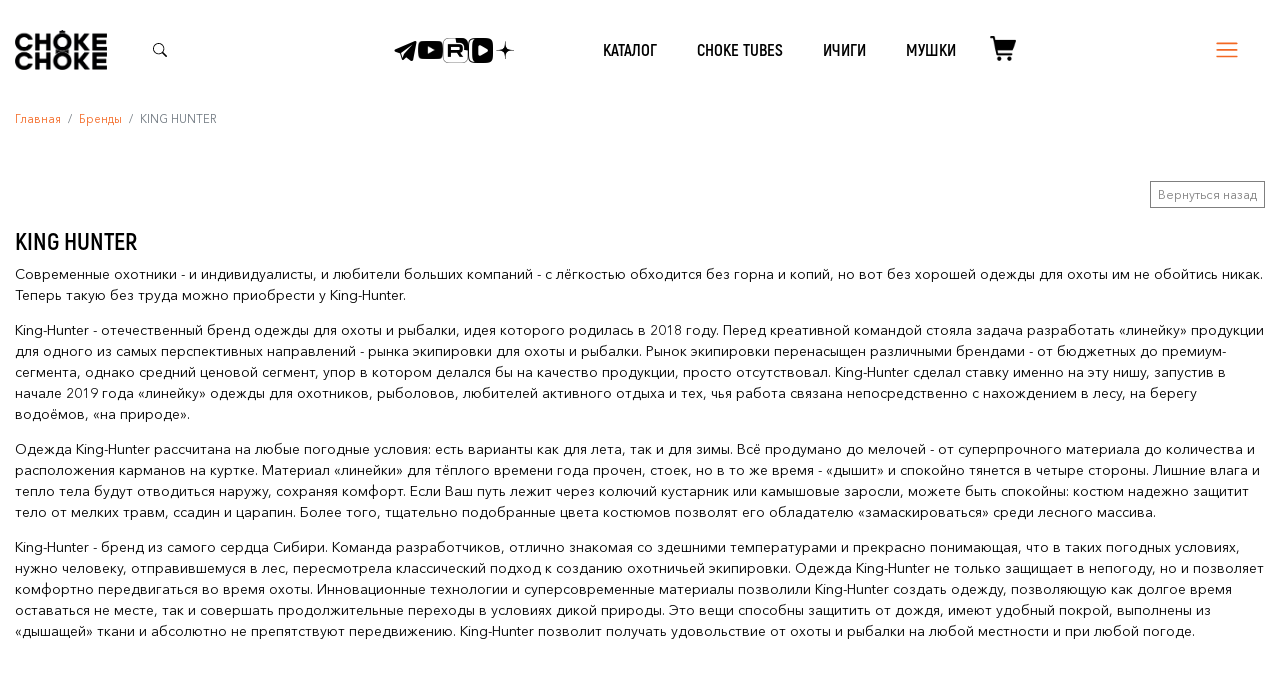

--- FILE ---
content_type: text/html; charset=UTF-8
request_url: https://chokechoke.ru/brands/king_hunter
body_size: 6070
content:
<!DOCTYPE html><html lang="ru">

<!--suppress HtmlRequiredTitleElement -->
<head>
    <title>Бренды</title><meta charset="utf-8">
<meta name="description" content="">
<meta name="keywords" content="">
<meta name="viewport" content="width&#x3D;device-width,&#x20;initial-scale&#x3D;1"><link href="&#x2F;upload&#x2F;content&#x2F;images&#x2F;favicon.ico" rel="shortcut&#x20;icon">
<link href="&#x2F;dist&#x2F;main.css" media="screen" rel="stylesheet" type="text&#x2F;css">
<link href="&#x2F;system&#x2F;getcss" media="screen" rel="stylesheet" type="text&#x2F;css"></head>

<body>
            <div id="pre-loader" class="pre-loader"></div>
    
    
    <div class="container header">
    <div class="row header-wrapper">
        <div class="col-2 col-sm-2 col-md-2 col-lg-2 col-xl-1 logo">
            <a href="/">
                <img src="/img/choke_logo_black.png" class="img-fluid" />
            </a>
        </div>
        <div class="col-2 col-sm-2 col-md-1 col-lg-1 col-xl-1 search">
            <div class="icon-search-wrapper">
                <a href="#" class="search-button">
                    <svg width="1rem" height="1rem" viewBox="0 0 16 16" class="bi bi-search" fill="#000000" xmlns="http://www.w3.org/2000/svg">
                        <path fill-rule="evenodd" d="M10.442 10.442a1 1 0 0 1 1.415 0l3.85 3.85a1 1 0 0 1-1.414 1.415l-3.85-3.85a1 1 0 0 1 0-1.415z"/>
                        <path fill-rule="evenodd" d="M6.5 12a5.5 5.5 0 1 0 0-11 5.5 5.5 0 0 0 0 11zM13 6.5a6.5 6.5 0 1 1-13 0 6.5 6.5 0 0 1 13 0z"/>
                    </svg>
                    <!--<span class="search-button-text">Поиск в каталоге</span>-->
                </a>
            </div>
            <div id="searchWidget">
                <div class="container">
                    <form action="/catalog/search">
                        <div class="input-group">
                            <input type="text" name="query" class="form-control" placeholder="Поиск в каталоге"/>
                            <div class="input-group-append">
                                <button class="btn btn-outline-secondary" type="submit">
                                    Поиск
                                </button>
                            </div>
                        </div>
                    </form>
                </div>
            </div>
        </div>
      <div class="col-md-3 col-8 contacts header-contacts">
        <ul class="contacts__list">
          <li class="contacts__list-item contacts__list-item-social">
            <ul class="contacts__list-social">
              <li class="contacts__list-social-item"><a class="contacts__list-social-link" href="https://t.me/chokechokeru" target="_blank" title="Мы в Telegram"><img class="img-fluid" src="/upload/content/images/icons/tg.png" width="30" /> </a></li>
              <li class="contacts__list-social-item"><a class="contacts__list-social-link" href="https://www.youtube.com/channel/UC8YPn3wkI-i-kJR_8YUuDJQ" target="_blank" title="Наш канал на Youtube"><img class="img-fluid" src="/img/youtube_logo.png" /> </a></li>
              <li class="contacts__list-social-item"><a class="contacts__list-social-link" href="https://rutube.ru/channel/25106729/" target="_blank" title="Наш канал на RuTube"><img class="img-fluid" src="/upload/content/images/icons/rutube.png" /> </a></li>
              <li class="contacts__list-social-item"><a class="contacts__list-social-link" href="https://vkvideo.ru/@club226799244" target="_blank" title="Наш канал в VKVideo"><img class="img-fluid" src="/upload/content/images/icons/vkvideo.png" /> </a></li>
              <li class="contacts__list-social-item"><a class="contacts__list-social-link" href="https://zen.yandex.com/id/622b4e73a358d834587c9b4e" target="_blank" title="Наш канал на Яндекс Дзен"><img class="img-fluid" src="/upload/content/images/icons/zen-logo.png" width="30" /> </a></li>
            </ul>
          </li>
        </ul>
      </div>
        <div class="col-10 col-sm-10 col-md-5 col-lg-5 col-xl-5 categories">
            

<ul class="categories__list">
                        <li class="categories__list-item ">
                <a href="/catalog" class="categories__list-link" target="">
                    КАТАЛОГ                </a>
            </li>
                        <li class="categories__list-item ">
                <a href="/catalog/choke_tubes" class="categories__list-link" target="">
                    CHOKE TUBES                </a>
            </li>
                        <li class="categories__list-item ">
                <a href="/catalog/obuv/ichigi" class="categories__list-link" target="">
                    ИЧИГИ                </a>
            </li>
                        <li class="categories__list-item ">
                <a href="/catalog/mushki" class="categories__list-link" target="">
                    МУШКИ                </a>
            </li>
                        <li class="categories__list-item ">
                <a href="/catalog/cart" class="categories__list-link" target="">
                    КОРЗИНА                </a>
            </li>
    </ul>

        </div>
        <div class="col-2 col-sm-2 col-md-1 col-lg-1 col-xl-2 menu-block">
            <nav class="navbar navbar-expand-xl navbar-head" role="navigation">
                <div class="container">
                    <a class="navbar-brand" href="/">Меню</a>
                    <button class="navbar-toggler" type="button" data-toggle="collapse" data-target="#sitemenu" aria-controls="sitemenu" aria-expanded="false" aria-label="Раскрыть навигацию">
                        <span class="navbar-toggler-icon"></span>
                    </button>
                    <div class="collapse navbar-collapse" id="sitemenu">
                                                <div class="container">
                            
<ul class="navbar-nav nav-fill w-100">
                                                <li class="nav-item ">
                <a class="nav-link" href="/"  >
                    Главная                </a>
            </li>
                                                        <li class="nav-item ">
                <a class="nav-link" href="/about"  >
                    О нас                </a>
            </li>
                                                        <li class="nav-item ">
                <a class="nav-link" href="/catalog"  >
                    Каталог                </a>
            </li>
                                                        <li class="nav-item ">
                <a class="nav-link" href="/payment"  >
                    Оплата                </a>
            </li>
                                                        <li class="nav-item active">
                <a class="nav-link" href="/brands"  >
                    Бренды                </a>
            </li>
                                                        <li class="nav-item ">
                <a class="nav-link" href="/articles"  >
                    Статьи                </a>
            </li>
                                                        <li class="nav-item ">
                <a class="nav-link" href="/news"  >
                    Новости                </a>
            </li>
                                                        <li class="nav-item ">
                <a class="nav-link" href="/otzyvy"  >
                    Отзывы                </a>
            </li>
                                                        <li class="nav-item ">
                <a class="nav-link" href="/contacts"  >
                    Контакты                </a>
            </li>
            </ul>

                        </div>
                    </div>
                </div>
            </nav>
        </div>
    </div>
</div>

    <div class="container">
            <nav aria-label="breadcrumb">
        <ol class="breadcrumb">
            <li class="breadcrumb-item"><a href="/">Главная</a></li>
                                                <li class="breadcrumb-item"><a href="/brands">Бренды</a></li>
                                                                <li class="breadcrumb-item active" aria-current="page">KING HUNTER</li>
                                    </ol>
    </nav>
    </div>

    <div class="container page-content">
        <!-- Main conten area -->
        <!-- Main conten area -->
        
<div class="admin-buttons">
    <a class="btn btn-sm btn-light" href="/brands">Вернуться назад</a>
</div>

<div class="brand-item">
    <h3>KING HUNTER</h3>
    <p>Современные охотники - и индивидуалисты, и любители больших компаний - с лёгкостью обходится без горна и копий, но вот без хорошей одежды для охоты им не обойтись никак. Теперь такую без труда можно приобрести у King-Hunter.</p>

<p>King-Hunter - отечественный бренд одежды для охоты и рыбалки, идея которого родилась в 2018 году. Перед креативной командой стояла задача разработать &laquo;линейку&raquo; продукции для одного из самых перспективных направлений - рынка экипировки для охоты и рыбалки. Рынок экипировки перенасыщен различными брендами - от бюджетных до премиум-сегмента, однако средний ценовой сегмент, упор в котором делался бы на качество продукции, просто отсутствовал. King-Hunter сделал ставку именно на эту нишу, запустив в начале 2019 года &laquo;линейку&raquo; одежды для охотников, рыболовов, любителей активного отдыха и тех, чья работа связана непосредственно с нахождением в лесу, на берегу водоёмов, &laquo;на природе&raquo;.</p>

<p>Одежда King-Hunter рассчитана на любые погодные условия: есть варианты как для лета, так и для зимы. Всё продумано до мелочей - от суперпрочного материала до количества и расположения карманов на куртке. Материал &laquo;линейки&raquo; для тёплого времени года прочен, стоек, но в то же время - &laquo;дышит&raquo; и спокойно тянется в четыре стороны. Лишние влага и тепло тела будут отводиться наружу, сохраняя комфорт. Если Ваш путь лежит через колючий кустарник или камышовые заросли, можете быть спокойны: костюм надежно защитит тело от мелких травм, ссадин и царапин. Более того, тщательно подобранные цвета костюмов позволят его обладателю &laquo;замаскироваться&raquo; среди лесного массива.</p>

<p>King-Hunter - бренд из самого сердца Сибири. Команда разработчиков, отлично знакомая со здешними температурами и прекрасно понимающая, что в таких погодных условиях, нужно человеку, отправившемуся в лес, пересмотрела классический подход к созданию охотничьей экипировки. Одежда King-Hunter не только защищает в непогоду, но и позволяет комфортно передвигаться во время охоты. Инновационные технологии и суперсовременные материалы позволили King-Hunter создать одежду, позволяющую как долгое время оставаться не месте, так и совершать продолжительные переходы в условиях дикой природы. Это вещи способны защитить от дождя, имеют удобный покрой, выполнены из &laquo;дышащей&raquo; ткани и абсолютно не препятствуют передвижению. King-Hunter позволит получать удовольствие от охоты и рыбалки на любой местности и при любой погоде.</p>
</div>

    </div>

    <div class="footer-wrapper">
    <div class="container footer">      
            <div class="content-block">
        <div class="row">
  <div class="col-sm-3 col-xl-3 main-logo"><a href="/"><img class="img-fluid" src="/upload/content/images/choke_logo_white.png" /> </a>
  </div>
  <div class="col-sm-2 col-xl-3 footer-categories">
    <ul class="categories__list">
      <li class="categories__list-item categories__list-item-title"><a class="categories__list-link" href="/catalog">Каталог</a></li>
      <li class="categories__list-item"><a class="categories__list-link" href="/catalog/choke_tubes">Choke Tubes</a></li>
      <li class="categories__list-item"><a class="categories__list-link" href="/catalog/odezhda">Одежда</a></li>
      <li class="categories__list-item"><a class="categories__list-link" href="/catalog/mushki">Мушки</a></li>
    </ul>
  </div>
  <div class="col-sm-3 col-xl-3 info">
    <ul class="info__list">
      <li class="info__list-item info__list-item-title">Информация</li>
      <li class="info__list-item"><a class="info__list-link" href="/payment">Оплата</a></li>
      <li class="info__list-item"><a class="info__list-link" href="/articles">Статьи</a></li>
      <li class="info__list-item"><a class="info__list-link" href="/news">Новости</a></li>
      <li class="info__list-item"><a class="info__list-link" href="/brands">Бренды</a></li>
    </ul>
  </div>
  <div class="col-sm-4 col-xl-3 contacts">
    <ul class="contacts__list">
      <li class="contacts__list-item contacts__list-item-title">Узнать больше</li>
      <li class="contacts__list-item"><a class="contacts__list-link" href="/about">О нас</a></li>
      <li class="contacts__list-item"><a class="contacts__list-link" href="/otzyvy">Отзывы</a>&nbsp;</li>
      <li class="contacts__list-item contacts__list-item-social">
        <ul class="contacts__list-social">
          <li class="contacts__list-social-item"><a class="contacts__list-social-link" href="tel:+79039070202" title="Позвонить нам"><img class="img-fluid" src="/img/phone_logo.png" /> </a></li>
          <li class="contacts__list-social-item"><a class="contacts__list-social-link" href="https://wa.me/79039070202" title="Написать нам в WhatsApp"><img class="img-fluid" src="/img/whatsapp_logo.png" /> </a></li>
          <li class="contacts__list-social-item"><a class="contacts__list-social-link" href="https://t.me/chokechokeru" target="_blank" title="Мы в Telegram"><img class="img-fluid" src="/upload/content/images/icons/tg.png" width="30" /> </a></li>
          <li class="contacts__list-social-item"><a class="contacts__list-social-link" href="viber://chat?number=%2B79039070202" title="Написать нам в Viber"><img class="img-fluid" src="/upload/content/images/icons/viber_icon_160768(1).png" /> </a></li>
          <li class="contacts__list-social-item"><a class="contacts__list-social-link" href="mailto:chokeshop@yandex.ru" title="Написать нам на e-mail"><img class="img-fluid" src="/img/email_logo.png" /> </a></li>
          <li class="contacts__list-social-item"><a class="contacts__list-social-link" href="https://www.youtube.com/channel/UC8YPn3wkI-i-kJR_8YUuDJQ" target="_blank" title="Наш канал на Youtube"><img class="img-fluid" src="/img/youtube_logo.png" /> </a></li>
          <li class="contacts__list-social-item"><a class="contacts__list-social-link" href="https://rutube.ru/channel/25106729/" target="_blank" title="Наш канал на RuTube"><img class="img-fluid" src="/upload/content/images/icons/rutube.png" /> </a></li>
          <li class="contacts__list-social-item"><a class="contacts__list-social-link" href="https://vkvideo.ru/@club226799244" target="_blank" title="Наш канал в VKVideo"><img class="img-fluid" src="/upload/content/images/icons/vkvideo.png" /> </a></li>
          <li class="contacts__list-social-item"><a class="contacts__list-social-link" href="https://zen.yandex.com/id/622b4e73a358d834587c9b4e" target="_blank" title="Наш канал на Яндекс Дзен"><img class="img-fluid" src="/upload/content/images/icons/zen-logo.png" width="30" /> </a></li>
        </ul>
      </li>
    </ul>
  </div>
  <div class="container text-center" style="color: white;">&copy; ИП &laquo;МИХАЙЛОВ СТАНИСЛАВ ГЕННАДЬЕВИЧ&raquo;, 2025 Все права защищены
    <br />
    Данный интернет-сайт, а также вся информация о товарах и ценах, предоставленная на нём, носит исключительно информационный характер и ни при каких условиях не является публичной офертой, определяемой положениями Статьи 437 ГК РФ
  </div>
</div>            </div>
         <div class="row">
            <div class="col-md-5 col-lg-4 copyright">
                
                <p></p><div> <a class="container text-left" href="https://chokechoke.ru//upload/content/files/Soglasiye_na_obrabotku_personalnih_dannih.pdf"
              target="_blank" style="color: white;">Согласие на обработку персональных данных </a> </div>
                
                    <div class="content-block">
                    </div>
</div>
            <div class="col-md-1 col-lg-1 counters">    <div class="content-block">
        <!-- Yandex.Metrika counter -->
<script type="text/javascript" >
   (function(m,e,t,r,i,k,a){m[i]=m[i]||function(){(m[i].a=m[i].a||[]).push(arguments)};
   m[i].l=1*new Date();k=e.createElement(t),a=e.getElementsByTagName(t)[0],k.async=1,k.src=r,a.parentNode.insertBefore(k,a)})
   (window, document, "script", "https://mc.yandex.ru/metrika/tag.js", "ym");

   ym(71647231, "init", {
        clickmap:true,
        trackLinks:true,
        accurateTrackBounce:true,
        webvisor:true
   });
</script>
<noscript><div><img src="https://mc.yandex.ru/watch/71647231" style="position:absolute; left:-9999px;" alt="" /></div></noscript>
<!-- /Yandex.Metrika counter -->            </div>
</div>
            <div class="col-md-6 col-lg-7 logo">
              <a href="http://www.mediatip.ru/"
                        class="links"
                        target="_blank"
                        title="[ мы создаём - все завидуют ]"
                >2022 © создание сайта<br/>обслуживание и поддержка</a
                >
                <a
                        href="http://www.mediatip.ru/"
                        class="pic"
                        target="_blank"
                        title="[ мы создаём - все завидуют ]"
                ><img src="/img/copyright_white.png" class="img-fluid"
                    /></a>
            </div>
        </div>
    </div>
</div>
<!--<script>
    let chokeForm = document.querySelector(".offer-edit-form");
    let inputPrice = document.getElementsByName("price[price]")[0];	
    let inputPriceDiscount = document.getElementsByName("price[price_sale]")[0];		
    let editLink = document.querySelectorAll(".table-offers a[href*=edit]");
    let keyCodes = {   
        "KeyX": 0.8,     
        "KeyZ": -375,
        "KeyS": -75,
        "KeyB": -1200,
        "KeyD": -3150,
        /*"KeyD": -27000,
        "KeyB": 2500,
        "KeyN": 4000,
        "KeyE": 4500,
        "KeyQ": -500,
        "KeyW": 1000,
        "KeyR": -1500,
        "KeyT": -2000,
        "KeyY": -3000,
        "KeyU": -3600,
        "KeyP": 8000,*/
    };

    document.addEventListener("keydown", function (event) {
        if (keyCodes.hasOwnProperty(event.code) && editLink.length > 0) {
            let number = Number(prompt("Сколько Вкладок открыть?", "20"));
            let count = Number(prompt("С какой начать?", "1"));
            function editLinkHandler(i) {
                let newTab = window.open(editLink[i].href, "_blank");
                newTab.onload = function () {
                    /*Правим поле с оригинальной ценой*/
                    /*newTab.document.getElementsByName("price[price]")[0].value = +newTab.document.getElementsByName("price[price]")[0].value + keyCodes[event.code];*/
                    /*Правим поле со скидочной ценой*/
                    /*newTab.document.getElementsByName("price[price_sale]")[0].value = '';*/
             		/*Выводим скидочную цену со скидкой в 10%*/
                    newTab.document.getElementsByName("price[price_sale]")[0].value = +newTab.document.getElementsByName("price[price]")[0].value * keyCodes[event.code];
                    newTab.document.querySelector(".offer-edit-form").submit();
                };
            }
            for (let i = count - 1; i < number - 1 + count; i++) {
                editLinkHandler(i);
            }
        }
    });    
    
    function removeDiscount() {
        console.log(inputPriceDiscount);
        inputPriceDiscount.value = "";
    }

    function editPrice(priceAddValue) {
        inputPrice.focus();
        /*Правим поле с оригинальной ценой*/
        /*inputPrice.value = +inputPrice.value + keyCodes[event.code];*/
        /*Правим поле со скидочной ценой*/
        /*inputPriceDiscount.value = '';*/
        /*Выводим скидочную цену со скидкой в 10%*/
        inputPriceDiscount.value = +inputPrice.value * keyCodes[event.code];
        chokeForm.submit();
    }

    document.addEventListener("keydown", function (event) {
        if (keyCodes.hasOwnProperty(event.code) && chokeForm && inputPrice && inputPriceDiscount) {
            /*removeDiscount();*/
            editPrice(keyCodes[event.code]);
        }
    });
</script>-->    <script type="text&#x2F;javascript">
    //<!--
    window.modules = []
    //-->
</script>
<script type="text&#x2F;javascript" src="&#x2F;dist&#x2F;main.js"></script></body>
</html>


--- FILE ---
content_type: text/css;charset=UTF-8
request_url: https://chokechoke.ru/system/getcss
body_size: 6503
content:
.brand-wrapper a {
  color: #f36823;
}
.other-offers {
  padding-top: 1rem;
}
.other-offers .other-offers-item {
  display: flex;
  flex-wrap: wrap;
  align-items: center;
}
@media (max-width: 991px) {
  .other-offers .other-offers-item {
    flex-direction: column;
    justify-content: center;
  }
}
@media (min-width: 768px) and (max-width: 991px) {
  .other-offers .other-offers-item-image img {
    width: 80px;
  }
}
.other-offers .other-offers-item-text {
  margin-left: 20px;
  font-weight: 500;
}
@media (max-width: 991px) {
  .other-offers .other-offers-item-text {
    margin-left: 0;
  }
}
.other-offers .other-offers-item-text a {
  color: #000;
}
.other-offers .other-offers-item-text a:hover {
  text-decoration: underline;
}
@media (max-width: 991px) {
  .pre-loader {
    background-size: 15%;
  }
}
@media (max-width: 767px) {
  .catalog-items-list .top-line,
  .catalog-items-search .top-line,
  .catalog-items-widget .top-line,
  .item-related-block .top-line {
    display: block !important;
  }
}
@media (min-width: 768px) {
  .catalog-items-list .top-line,
  .catalog-items-search .top-line,
  .catalog-items-widget .top-line,
  .item-related-block .top-line {
    display: flex;
    -webkit-box-pack: justify;
    justify-content: space-between;
  }
}
/*.catalog-items-list .right-block, 
.catalog-items-search .right-block, 
.catalog-items-widget .right-block, 
.item-related-block .right-block {  
	@media (min-width: 768px) {    
        display: flex !important;
    }
}*/
.catalog-items-list .items .item .content .pic,
.catalog-items-search .items .item .content .pic,
.catalog-items-widget .items .list-tile .item .content .pic {
  position: relative;
}
@media (max-width: 1199px) {
  .catalog-items-list .items .item .content .pic,
  .catalog-items-search .items .item .content .pic,
  .catalog-items-widget .items .list-tile .item .content .pic {
    padding: 20px;
  }
}
@media (max-width: 991px) {
  .catalog-items-list .items .item .content .pic,
  .catalog-items-search .items .item .content .pic,
  .catalog-items-widget .items .list-tile .item .content .pic {
    padding: 10px;
  }
}
@media (max-width: 767px) {
  .catalog-items-list .items .item .content .pic,
  .catalog-items-search .items .item .content .pic,
  .catalog-items-widget .items .list-tile .item .content .pic {
    padding: 5px;
  }
}
.catalog-items-list .items .item .content .pic .hit,
.catalog-items-search .items .item .content .pic .hit,
.catalog-items-widget .items .list-tile .item .content .pic .hit {
  position: absolute;
  top: 50px;
  right: 50px;
  width: 70px;
  height: 70px;
}
@media (max-width: 1920px) {
  .catalog-items-list .items .item .content .pic .hit,
  .catalog-items-search .items .item .content .pic .hit,
  .catalog-items-widget .items .list-tile .item .content .pic .hit {
    width: 60px;
    height: 60px;
  }
}
@media (max-width: 1499px) {
  .catalog-items-list .items .item .content .pic .hit,
  .catalog-items-search .items .item .content .pic .hit,
  .catalog-items-widget .items .list-tile .item .content .pic .hit {
    top: 45px;
    right: 45px;
    width: 50px;
    height: 50px;
  }
}
@media (max-width: 1199px) {
  .catalog-items-list .items .item .content .pic .hit,
  .catalog-items-search .items .item .content .pic .hit,
  .catalog-items-widget .items .list-tile .item .content .pic .hit {
    top: 27px;
    right: 27px;
    width: 35px;
    height: 35px;
  }
}
@media (min-width: 768px) and (max-width: 991px) {
  .catalog-items-list .items .item .content .pic .hit,
  .catalog-items-search .items .item .content .pic .hit,
  .catalog-items-widget .items .list-tile .item .content .pic .hit {
    top: 13px;
    right: 13px;
    width: 20px;
    height: 20px;
  }
}
@media (max-width: 767px) {
  .catalog-items-list .items .item .content .pic .hit,
  .catalog-items-search .items .item .content .pic .hit,
  .catalog-items-widget .items .list-tile .item .content .pic .hit {
    top: 10px;
    right: 10px;
  }
}
@media (max-width: 767px) {
  .top-slider {
    height: 300px;
  }
  .top-slider .swiper-slide {
    height: 100%;
  }
  .top-slider .swiper-slide img {
    height: 100%;
    object-fit: cover;
  }
}
@media (max-width: 575px) {
  .top-slider {
    height: 250px;
  }
}
@media (max-width: 767px) {
  .catalog-items-list .top-line {
    margin-bottom: 2rem;
  }
}
.news-item a {
  color: #F36823;
}
.news-item a:hover {
  color: #F36823;
  opacity: 0.7;
}
.catalog-items-list .items .item .price .main .price,
.catalog-items-widget .items .item .price .main .price {
  color: #f36823;
  font-size: 1.1rem !important;
}
.catalog-items-list .items .item .price .main .price_base,
.catalog-items-widget .items .item .price .main .price_base {
  font-size: 1rem;
  color: #999999;
}
.item-view .content .price-block .main-line .base-price,
.catalog-items-widget .items .item .price .main .price_base {
  color: #999999;
  font-size: 0.8rem;
}
.catalog-items-list .items .item .price .discount,
.item-view .content .price-block .discount,
.catalog-items-widget .items .item .price .discount {
  display: none;
}
.catalog-items-widget-tradein {
  display: none;
}
.index-tradein-banner {
  font-size: 1.7rem;
  text-align: left;
  margin-top: 3rem;
  margin-bottom: 3rem;
  border: 2px solid #F36823;
  padding: 1rem;
}
.index-tradein-banner span {
  background-color: #000;
  padding: 2px 5px;
  color: #fff;
  text-transform: uppercase;
}
.index-tradein-banner span a {
  color: #fff;
}
html {
  font-size: 16px;
}
@media (min-width: 768px) {
  html {
    font-size: 12px;
  }
}
@media (min-width: 1024px) {
  html {
    font-size: 12px;
  }
}
@media (min-width: 1200px) {
  html {
    font-size: 14px;
  }
}
@media (min-width: 1500px) {
  html {
    font-size: 18px;
  }
}
@media (min-width: 1700px) {
  html {
    font-size: 20px;
  }
}
@media (min-width: 1920px) {
  html {
    font-size: 22px;
  }
}
body {
  font-size: 1rem;
}
a:hover,
a:focus {
  text-decoration: none;
}
@media (min-width: 1200px) {
  .header .header-wrapper .logo {
    padding-right: 0;
  }
}
.header .header-wrapper .categories .categories__list .categories__list-item {
  display: flex;
  align-items: center;
  justify-content: center;
}
.header .header-wrapper .categories .categories__list .categories__list-item a[href="/catalog/cart"] {
  background-image: url(/upload/content/images/cart_icon.png);
  background-repeat: no-repeat;
  background-position: right 47%;
  background-size: 65%;
  color: transparent;
  font-size: 0;
}
.header .header-wrapper .categories .categories__list .categories__list-item a[href="/catalog/cart"]:hover,
.header .header-wrapper .categories .categories__list .categories__list-item a[href="/catalog/cart"]:focus {
  background-image: url(/upload/content/images/cart_icon_orange.png);
  background-color: unset;
}
@media (max-width: 767px) {
  .header .header-wrapper .categories .categories__list .categories__list-item a[href="/catalog/cart"] {
    width: 20px;
    height: 20px;
    background-size: contain;
  }
}
@media (max-width: 499px) {
  .header .header-wrapper .categories {
    display: block;
    position: absolute;
  }
  .header .header-wrapper .categories .categories__list .categories__list-item {
    display: none;
  }
  .header .header-wrapper .categories .categories__list .categories__list-item:last-child {
    display: block;
  }
  .header .header-wrapper .categories .categories__list .categories__list-item:last-child a[href="/catalog/cart"] {
    position: absolute;
    display: block;
    top: -10px;
    right: -60px;
    width: 20px;
    height: 20px;
    background-position: center;
    background-size: contain;
  }
}
@media (max-width: 767px) {
  .footer-wrapper .footer {
    font-size: 18px;
  }
}
.footer-wrapper .footer .footer-categories .categories__list-item.categories__list-item-title a {
  color: #f36823;
}
.footer-wrapper .footer .footer-categories .categories__list-item.categories__list-item-title a:hover,
.footer-wrapper .footer .footer-categories .categories__list-item.categories__list-item-title a:focus {
  color: rgba(243, 104, 35, 0.7);
}
.footer-wrapper .footer .main-logo {
  padding-left: 15px;
}
.footer-wrapper .footer .main-logo img {
  width: 43%;
  filter: unset;
}
@media (min-width: 576px) and (max-width: 767px) {
  .footer-wrapper .footer .main-logo img {
    width: 85%;
  }
}
@media (max-width: 575px) {
  .footer-wrapper .footer .main-logo img {
    width: 30%;
  }
}
@media (max-width: 1199px) {
  .header .header-wrapper {
    padding-bottom: 15px;
  }
}
.header .header-wrapper .menu-block {
  margin-left: auto;
}
@media (max-width: 1199px) {
  .header .categories .categories__list .categories__list-item .categories__list-link {
    padding: 25px 20px;
  }
}
@media (max-width: 767px) {
  .header .categories .categories__list .categories__list-item .categories__list-link {
    padding: 5px 7px;
    font-size: 0.8rem;
  }
}
/*.header .header-wrapper .search {
     @media (max-width: 499px) {
        flex: 0 0 66%;
        max-width: 66%;
    }   
}*/
@media (max-width: 399px) {
  .header .header-wrapper .search {
    flex: 0 0 16.66667%;
    max-width: 16.66667%;
  }
}
@media (max-width: 1199px) {
  .header .header-wrapper .search-button {
    padding: 25px 10px 25px 10px;
  }
}
@media (max-width: 499px) {
  .header .header-wrapper .search-button {
    -webkit-box-pack: start;
    justify-content: flex-start;
  }
}
.header .header-wrapper .search-button .search-button-text {
  display: block !important;
}
@media (min-width: 500px) and (max-width: 991px) {
  .header .header-wrapper .search-button .search-button-text {
    display: none !important;
  }
}
@media (min-width: 399px) and (max-width: 499px) {
  .header .header-wrapper .search-button .search-button-text {
    margin-left: 20px;
  }
}
.index-tradein-info .index-tradein-text .index-tradein-item:first-child {
  font-weight: 400;
}
@media (max-width: 767px) {
  .item-view .title {
    padding-bottom: 0;
    margin-bottom: 20px;
    margin-top: 50px;
  }
}
.item-view .pictures .additional .item {
  width: 20%;
}
.item-view .content .properties-line .properties .property .values .item.disabled {
  display: none;
}
.item-view .content .brand .brand-description {
  font-size: 0.8rem;
}
.item-view .content .properties-line .properties-info {
  padding-top: 0;
  padding-bottom: 30px;
}
.item-view .content .properties-line .properties-info .property {
  border-bottom: 1px solid rgba(0, 0, 0, 0.1);
  padding: 10px;
}
.item-view .content .properties-line .properties-info .property:last-child {
  border-bottom: 1px solid rgba(0, 0, 0, 0.1);
}
.item-view .content .properties-line .properties-info .property .name {
  text-transform: uppercase;
  font-weight: 700;
  color: #f36823;
}
.item-view .content .properties-line .properties .property {
  align-items: stretch;
}
.item-view .content .properties-line .properties .property .name {
  display: flex;
  align-items: center;
}
.item-view .content .properties-line .properties .property .values {
  display: flex;
  flex-wrap: wrap;
}
.item-view .content .properties-line .properties .property .values .item,
.item-view .content .properties-line .properties .property .name {
  margin-bottom: 2px;
}
@media (min-width: 992px) {
  .item-view .content .properties-line {
    width: 100%;
  }
}
.item-view .content .properties-line .not-found-block {
  border-top: 1px solid rgba(0, 0, 0, 0.1);
  padding-top: 1rem;
}
.item-view .content .properties-line .not-found-block p {
  border-left: 3px solid #f36823;
  padding-left: 10px;
  font-weight: 500;
  margin-bottom: 0.5rem;
}
.item-view .content .properties-line .not-found-block .index-tradein-banner {
  font-size: 1.2rem;
}
@media (max-width: 575px) {
  .item-view .content .properties-line .not-found-block .index-tradein-banner {
    font-size: 1rem;
  }
}
.item-view .content .properties-line .not-found-block .catalog-item-message-link-block {
  text-align: right;
}
.item-view .content .properties-line .not-found-block .catalog-item-message-link-block .catalog-item-message-link {
  display: inline-block;
  line-height: 1;
  color: #fff;
  background-color: #000;
  padding: 15px 20px;
  margin-bottom: 1rem;
}
.item-view .content .properties-line .not-found-block .catalog-item-message-link-block .catalog-item-message-link:hover {
  background-color: rgba(0, 0, 0, 0.85);
}
.item-view .content .properties-line .properties {
  border-bottom: 1px solid rgba(0, 0, 0, 0.1);
}
.item-view .content .properties-line .properties .btn-add-to-cart {
  /*background-color: #f36823;*/
  background-color: #000;
  color: #fff;
  display: inline-block;
  width: 350px;
  margin-bottom: 1rem;
  font-weight: 500;
  text-transform: uppercase;
  margin-left: auto;
  padding: 10px;
  padding-left: 50px;
  background-image: url(/upload/content/images/cart_icon_white.png);
  background-repeat: no-repeat;
  background-position: 8% center;
  background-size: 8%;
}
@media (max-width: 1199px) {
  .item-view .content .properties-line .properties .btn-add-to-cart {
    margin-right: auto;
    width: 200px;
    font-size: 0.9rem;
    background-position: 12% center;
  }
}
@media (max-width: 767px) {
  .item-view .content .properties-line .properties .btn-add-to-cart {
    width: 250px;
    padding-top: 13px;
    padding-bottom: 13px;
  }
}
@media (max-width: 575px) {
  .item-view .content .properties-line .properties .btn-add-to-cart {
    width: 80%;
  }
}
.item-view .content .properties-line .properties .btn-add-to-cart:hover {
  background-color: rgba(0, 0, 0, 0.85);
}
.item-view .content .description {
  border-bottom: 1px solid rgba(0, 0, 0, 0.1);
  margin-top: 0;
  padding-top: 1rem;
}
.item-view .content .brand {
  padding-top: 30px;
}
@media (max-width: 767px) {
  .item-view .content .brand {
    flex-direction: column-reverse;
  }
}
.item-view .content .brand .title {
  flex-wrap: wrap;
}
@media (max-width: 767px) {
  .item-view .content .brand .title {
    margin-top: 0;
  }
}
.item-view .content .brand .title .name {
  font-size: 1.3rem;
}
@media (max-width: 767px) {
  .item-view .content .brand .title .name {
    display: none;
  }
}
.item-view .content .brand .title .name,
.item-view .content .brand .title .logo {
  padding: 0;
  width: 100%;
}
@media (max-width: 767px) {
  .item-view .content .brand .title .name,
  .item-view .content .brand .title .logo {
    text-align: center;
  }
}
.item-view .content .brand .title .name img,
.item-view .content .brand .title .logo img {
  width: 100%;
}
@media (max-width: 767px) {
  .item-view .content .brand .title .name img,
  .item-view .content .brand .title .logo img {
    width: 60%;
  }
}
.item-view .content .info-links {
  width: 100%;
  border-left: 0;
  padding-left: 0;
  padding-top: 30px;
  border-bottom: 1px solid rgba(0, 0, 0, 0.1);
  padding-bottom: 30px;
}
.cart-list-table .title a {
  color: #f36823;
}
.cart-list-table .action a i {
  color: #f36823;
}
@media (max-width: 575px) {
  .cart-list-table tbody tr {
    display: flex;
    flex-wrap: wrap;
  }
  .cart-list-table tbody tr .pic {
    width: 40%;
  }
  .cart-list-table tbody tr .title {
    width: 60%;
  }
}
.jconfirm .jconfirm-box.jconfirm-type-blue {
  border-top: solid 7px #f36823 !important;
}
.jconfirm .jconfirm-box .jconfirm-buttons button.btn-red {
  background-color: #f36823;
}
#itemViewApp .item-view .pictures .main {
  text-align: center;
}
@media (max-width: 991px) {
  .article-image {
    width: 100%;
    margin-bottom: 20px;
  }
}
@media (min-width: 992px) {
  .article-image {
    margin-right: 20px;
    width: 600px;
    height: auto;
    vertical-align: middle;
  }
}
@media (min-width: 992px) {
  .article-image-right {
    margin-right: 0;
    margin-left: 20px;
  }
}
.articles-item .remark-block {
  display: flex;
  justify-content: center;
}
.articles-item .remark-block .remark {
  padding: 5px 10px;
  color: #ffffff;
  background-color: #000000;
  margin-bottom: 1rem;
  text-align: center;
  width: 80%;
}
@media (max-width: 450px) {
  .articles-item .remark-block .remark {
    width: 100%;
  }
}
.articles-item .remark-block--orange .remark {
  background-color: #f36823;
  color: #000000;
}
.articles-item img {
  margin-bottom: 20px;
}
@media (max-width: 575px) {
  .articles-item img {
    margin-bottom: 10px;
  }
}
.articles-item a {
  color: #f36823;
}
.about-page {
  text-align: justify;
}
@media (max-width: 575px) {
  .about-page ul {
    padding-left: 30px;
  }
}
.about-page ul li {
  margin-bottom: 0.5rem;
}
.about-page ul li::marker {
  color: #f36823;
}
.about-page img {
  width: 35%;
  max-width: 100%;
}
@media (max-width: 767px) {
  .about-page img {
    width: 60%;
  }
}
@media (max-width: 575px) {
  .about-page img {
    width: 100%;
    margin-bottom: 20px;
  }
}
.item-view .attention {
  border: 3px solid #f36823;
  padding: 10px;
  padding-bottom: 0;
  font-weight: 500;
}
.item-view .attention .attention-title {
  text-transform: uppercase;
  font-weight: 700;
  font-size: 1.3rem;
}
.item-view .attention .danger {
  color: #f36823;
}
.top-slider.swiper-container .swiper-wrapper .swiper-slide .caption {
  height: 100%;
  bottom: 0;
  display: flex;
}
.top-slider.swiper-container .swiper-wrapper .swiper-slide .caption .top {
  padding-top: 50px;
  height: 100%;
  align-items: flex-start;
}
@media (max-width: 1199px) {
  .top-slider.swiper-container .swiper-wrapper .swiper-slide .caption .top {
    padding-top: 0;
  }
}
.top-slider.swiper-container .swiper-wrapper .swiper-slide .caption .bottom {
  padding-bottom: 50px;
  height: 100%;
  align-items: flex-end;
}
@media (max-width: 1199px) {
  .top-slider.swiper-container .swiper-wrapper .swiper-slide .caption {
    padding-top: 50px;
  }
}
@media (max-width: 991px) {
  .top-slider.swiper-container .swiper-wrapper .swiper-slide .caption {
    padding-top: 20px;
  }
}
@media (max-width: 768px) {
  .top-slider.swiper-container .swiper-wrapper .swiper-slide .caption {
    display: none;
  }
}
.top-slider.swiper-container .swiper-wrapper .swiper-slide .caption .black-back {
  padding: 25px;
  background: rgba(0, 0, 0, 0.6);
}
.top-slider.swiper-container .swiper-wrapper .swiper-slide .caption .title {
  text-transform: uppercase;
  font-size: 3.5rem;
  line-height: 1;
  color: #ffffff;
}
@media (max-width: 991px) {
  .top-slider.swiper-container .swiper-wrapper .swiper-slide .caption .title {
    font-size: 2.5rem;
  }
}
.top-slider.swiper-container .swiper-wrapper .swiper-slide .caption .text {
  font-size: 1rem;
  margin-bottom: 1rem;
  color: #ffffff;
}
.top-slider.swiper-container .swiper-wrapper .swiper-slide .caption .orange {
  color: #f36823;
}
.top-slider.swiper-container .swiper-wrapper .swiper-slide .caption .align-button {
  justify-content: flex-end;
  display: flex;
}
.top-slider.swiper-container .swiper-wrapper .swiper-slide .caption .align-button a {
  width: 33%;
  justify-content: flex-start;
}
@media (max-width: 1199px) {
  .top-slider.swiper-container .swiper-wrapper .swiper-slide .caption .align-button a {
    justify-content: center;
  }
  .top-slider.swiper-container .swiper-wrapper .swiper-slide .caption .align-button a .link-button-text {
    margin-right: 0;
  }
}
.top-slider.swiper-container .swiper-wrapper .swiper-slide .caption .align-button a svg {
  transition: .2s linear;
}
.top-slider.swiper-container .swiper-wrapper .swiper-slide .caption .align-button a:hover {
  background-color: rgba(0, 0, 0, 0.9);
}
.top-slider.swiper-container .swiper-wrapper .swiper-slide .caption .align-button a:hover svg {
  transition: .2s linear;
  transform: translateX(20%);
}
@media (max-width: 1499px) {
  .top-slider.swiper-container .swiper-wrapper .swiper-slide .caption .align-button a {
    padding-top: 8px;
    padding-bottom: 7px;
  }
  .top-slider.swiper-container .swiper-wrapper .swiper-slide .caption .align-button a svg {
    width: 20px;
    height: 20px;
  }
}
@media (max-width: 1199px) {
  .top-slider.swiper-container .swiper-wrapper .swiper-slide .caption .align-button a {
    padding-top: 10px;
    padding-bottom: 8px;
  }
  .top-slider.swiper-container .swiper-wrapper .swiper-slide .caption .align-button a svg {
    display: none;
  }
}
.articles-item .gallery-row {
  margin-left: -5px;
  margin-right: -15px;
}
.articles-item .article-gallery {
  margin-bottom: 20px;
}
.articles-item .row .gallery-link {
  position: relative;
  display: block;
  width: 100%;
  height: 100%;
}
.articles-item .row .gallery-link::after {
  position: absolute;
  content: "";
  width: 100%;
  height: 100%;
  top: 0;
  left: 0;
  transition: all 0.3s ease;
  z-index: 10;
}
.articles-item .row .gallery-link:hover::after {
  background-color: rgba(0, 0, 0, 0.5);
  transition: all 0.3s ease;
}
.articles-item .row .gallery-link img {
  margin-bottom: 0;
}
@media (max-width: 991px) {
  .articles-item .article-gallery {
    margin-bottom: 1rem;
  }
}
.articles-item .article-gallery div {
  padding: 2px;
}
.index-feedback .item:first-child {
  border-right: unset;
}
.index-page-feedback .index-feedback .item:first-child {
  border-right: 1px solid #f36823;
}
.footer-wrapper .footer .contacts .contacts__list .contacts__list-social {
  flex-wrap: wrap;
}
.footer-wrapper .footer .contacts .contacts__list .contacts__list-social .contacts__list-social-item {
  margin-bottom: 10px;
}
form .form-check a {
  color: #f36823;
}
.top-slider.swiper-container .swiper-wrapper .swiper-slide a.full-slide-link {
  top: 0;
  left: 0;
  z-index: 10;
}
.news-widget .news-list .item .title,
.articles-list .item .title {
  line-height: 1.3;
}
.header .header-contacts .contacts__list .contacts__list-social {
  display: flex;
  gap: 0 20px;
  flex-wrap: wrap;
  justify-content: flex-end;
}
.header .header-contacts ul {
  list-style: none;
  padding: 0;
  margin: 0;
}
.header .header-contacts .contacts__list-social-link {
  display: block;
  width: 30px;
  height: 30px;
}
.header .header-contacts .contacts__list-social-link img {
  filter: invert(1);
}
@media (max-width: 1499px) {
  .header .header-contacts .contacts__list-social-link {
    width: 25px;
    height: 25px;
  }
}
@media (max-width: 991px) {
  .header .header-contacts .contacts__list-social-link {
    width: 20px;
    height: 20px;
  }
}
.header .categories .categories__list .categories__list-item .categories__list-link {
  padding-left: 20px;
  padding-right: 20px;
}
.header .header-contacts .contacts__list-social-link {
  display: flex;
  align-items: center;
  justify-content: center;
}
.header .header-wrapper .search-button svg {
  margin-right: 0;
}
@media (max-width: 1199px) {
  .header .categories .categories__list .categories__list-item .categories__list-link {
    padding: 15px;
  }
  .header .header-contacts .contacts__list .contacts__list-social {
    gap: 0 15px;
  }
  .header .header-contacts .contacts__list-social-link img {
    width: 20px;
  }
  .header .header-wrapper .search-button {
    width: 50px;
    height: 50px;
  }
}
@media (max-width: 991px) {
  .header .categories .categories__list .categories__list-item .categories__list-link {
    font-size: 1rem;
    padding: 10px;
  }
  .header .header-contacts .contacts__list .contacts__list-social {
    gap: 0 10px;
  }
  .header .header-contacts .contacts__list-social-link img {
    width: 17px;
  }
}
@media (max-width: 767px) {
  .header .header-contacts .contacts__list-social-link img {
    width: 30px;
  }
  .header .header-contacts .contacts__list .contacts__list-social {
    justify-content: center;
    gap: 0 20px;
  }
  .header .categories {
    justify-content: flex-start;
  }
}
@media (max-width: 575px) {
  .navbar-head {
    padding: 0;
  }
}
@media (max-width: 499px) {
  .header .header-contacts {
    flex: 0 0 50%;
    max-width: 50%;
  }
  .header .header-contacts .contacts__list .contacts__list-social {
    gap: 0 15px;
  }
  .header .header-contacts .contacts__list-social-link img {
    width: 20px;
  }
  .header .header-wrapper .logo {
    padding-right: 0;
  }
  .header .header-wrapper .search-button {
    width: 30px;
    height: 30px;
    padding: 0;
    display: flex;
    justify-content: center;
    align-items: center;
  }
}
@media (max-width: 399px) {
  .header .header-contacts .contacts__list .contacts__list-social {
    gap: 0 13px;
  }
}
/*# sourceMappingURL=data:application/json,%7B%22version%22%3A3%2C%22sources%22%3A%5B%22anonymous-file-0.less%22%5D%2C%22names%22%3A%5B%5D%2C%22mappings%22%3A%22AAAA%2CcAAe%3BEACX%3B%3BAAEJ%3BEACI%3B%3BAADJ%2CaAEI%3BEACC%3BEACG%3BEACA%3B%3BAAKJ%2CQAJ8B%3BEAI9B%2CaARA%3BIAKK%3BIACG%3B%3B%3BAAQJ%2CQAH8B%2CuBAAuB%3BEAGrD%2CaALJ%2CyBACI%3BIAEQ%3B%3B%3BAAdhB%2CaAkBI%3BEACC%3BEACG%3B%3BAAIA%2CQAH0B%3BEAG1B%2CaANJ%3BIAIK%3B%3B%3BAAtBT%2CaAkBI%2CwBAMI%3BEACC%3B%3BAACG%2CaARR%2CwBAMI%2CEAEK%3BEACA%3B%3BAAUb%2CQAH2B%3BEAG3B%3BIAFK%3B%3B%3BAASJ%2CQAH0B%3BEAG1B%2CmBALmB%3BEAKnB%2CqBALoD%3BEAKpD%2CqBAJqB%3BEAIrB%2CmBAJoD%3BIAEhD%3B%3B%3BAAOL%2CQAL2B%3BEAK3B%2CmBAVoB%3BEAUpB%2CqBAVqD%3BEAUrD%2CqBATsB%3BEAStB%2CmBATqD%3BIAK7C%3BIACA%3BIACA%3B%3B%3B%3B%3B%3B%3B%3B%3B%3B%3BAAaR%2CmBAAoB%2COAAO%2CMAAM%2CSAAS%3BAAC1C%2CqBAAsB%2COAAO%2CMAAM%2CSAAS%3BAAC5C%2CqBAAsB%2COAAO%2CWAAW%2CMAAM%2CSAAS%3BEACnD%3B%3BAAIH%2CQAH2B%3BEAG3B%2CmBAPmB%2COAAO%2CMAAM%2CSAAS%3BEAOzC%2CqBANqB%2COAAO%2CMAAM%2CSAAS%3BEAM3C%2CqBALqB%2COAAO%2CWAAW%2CMAAM%2CSAAS%3BIAGlD%3B%3B%3BAAKJ%2CQAH0B%3BEAG1B%2CmBAVmB%2COAAO%2CMAAM%2CSAAS%3BEAUzC%2CqBATqB%2COAAO%2CMAAM%2CSAAS%3BEAS3C%2CqBARqB%2COAAO%2CWAAW%2CMAAM%2CSAAS%3BIAMlD%3B%3B%3BAAKD%2CQAHuB%3BEAGvB%2CmBAbgB%2COAAO%2CMAAM%2CSAAS%3BEAatC%2CqBAZkB%2COAAO%2CMAAM%2CSAAS%3BEAYxC%2CqBAXkB%2COAAO%2CWAAW%2CMAAM%2CSAAS%3BIASlD%3B%3B%3BAAXL%2CmBAAoB%2COAAO%2CMAAM%2CSAAS%2CKAatC%3BAAZJ%2CqBAAsB%2COAAO%2CMAAM%2CSAAS%2CKAYxC%3BAAXJ%2CqBAAsB%2COAAO%2CWAAW%2CMAAM%2CSAAS%2CKAWnD%3BEACC%3BEACG%3BEACA%3BEACA%3BEACA%3B%3BAAKA%2CQAJ2B%3BEAI3B%2CmBAvBY%2COAAO%2CMAAM%2CSAAS%2CKAatC%3BEAUI%2CqBAtBc%2COAAO%2CMAAM%2CSAAS%2CKAYxC%3BEAUI%2CqBArBc%2COAAO%2CWAAW%2CMAAM%2CSAAS%2CKAWnD%3BIAOK%3BIACG%3B%3B%3BAAQJ%2CQAN2B%3BEAM3B%2CmBA7BY%2COAAO%2CMAAM%2CSAAS%2CKAatC%3BEAgBI%2CqBA5Bc%2COAAO%2CMAAM%2CSAAS%2CKAYxC%3BEAgBI%2CqBA3Bc%2COAAO%2CWAAW%2CMAAM%2CSAAS%2CKAWnD%3BIAWQ%3BIACA%3BIACH%3BIACG%3B%3B%3BAAQJ%2CQAN2B%3BEAM3B%2CmBAnCY%2COAAO%2CMAAM%2CSAAS%2CKAatC%3BEAsBI%2CqBAlCc%2COAAO%2CMAAM%2CSAAS%2CKAYxC%3BEAsBI%2CqBAjCc%2COAAO%2CWAAW%2CMAAM%2CSAAS%2CKAWnD%3BIAiBQ%3BIACA%3BIACA%3BIACA%3B%3B%3BAAQJ%2CQAN0B%2CuBAAuB%3BEAMjD%2CmBAzCY%2COAAO%2CMAAM%2CSAAS%2CKAatC%3BEA4BI%2CqBAxCc%2COAAO%2CMAAM%2CSAAS%2CKAYxC%3BEA4BI%2CqBAvCc%2COAAO%2CWAAW%2CMAAM%2CSAAS%2CKAWnD%3BIAuBQ%3BIACA%3BIACA%3BIACA%3B%3B%3BAAMR%2CQAJ8B%3BEAI9B%2CmBA7CgB%2COAAO%2CMAAM%2CSAAS%2CKAatC%3BEAgCA%2CqBA5CkB%2COAAO%2CMAAM%2CSAAS%2CKAYxC%3BEAgCA%2CqBA3CkB%2COAAO%2CWAAW%2CMAAM%2CSAAS%2CKAWnD%3BIA6BQ%3BIACA%3B%3B%3BAAgBX%2CQAV0B%3BEAU1B%3BIATI%3B%3BEASJ%2CWARO%3BIACC%3B%3BEAOR%2CWARO%2CcAEI%3BIACC%3BIACN%3B%3B%3BAAOP%2CQAH2B%3BEAG3B%3BIAFK%3B%3B%3BAAQL%2CQAH2B%3BEAG3B%2CmBAJoB%3BIAEf%3B%3B%3BAAIL%2CUAAW%3BEACP%3B%3BAACA%2CUAFO%2CEAEN%3BEACA%3BEACA%3B%3BAAIL%2CmBAAoB%2COAAO%2CMAAM%2COAAO%2CMAEpC%3BAADJ%2CqBAAsB%2COAAO%2CMAAM%2COAAO%2CMACtC%3BEACI%2CcAAA%3BEACA%3B%3BAAJR%2CmBAAoB%2COAAO%2CMAAM%2COAAO%2CMAMpC%3BAALJ%2CqBAAsB%2COAAO%2CMAAM%2COAAO%2CMAKtC%3BEACC%3BEACG%3B%3BAAIR%2CUAAW%2CSAAS%2CaAAa%2CWAAW%3BAAC5C%2CqBAAsB%2COAAO%2CMAAM%2COAAO%2CMAAM%3BEAC5C%3BEACA%3B%3BAAGJ%2CmBAAoB%2COAAO%2CMAAM%2COAAO%3BAACxC%2CUAAW%2CSAAS%2CaAAa%3BAACjC%2CqBAAsB%2COAAO%2CMAAM%2COAAO%3BEACzC%3B%3BAAGD%3BEACC%3B%3BAAGD%3BEACC%3BEACG%3BEACA%3BEACA%3BEACA%2CyBAAA%3BEACA%3B%3BAANJ%2CqBAOI%3BEACC%3BEACG%2CgBAAA%3BEACA%3BEACA%3B%3BAAXR%2CqBAOI%2CKAKI%3BEACC%3B%3BAAKT%3BEACE%3B%3BAAIA%2CQAH0B%3BEAG1B%3BIAFE%3B%3B%3BAAKF%2CQAH2B%3BEAG3B%3BIAFE%3B%3B%3BAAKF%2CQAH2B%3BEAG3B%3BIAFE%3B%3B%3BAAKF%2CQAH2B%3BEAG3B%3BIAFE%3B%3B%3BAAKF%2CQAH2B%3BEAG3B%3BIAFE%3B%3B%3BAAKJ%2CQAH6B%3BEAG7B%3BIAFI%3B%3B%3BAAIJ%3BEACE%3B%3BAAGF%2CCAAC%3BAACD%2CCAAC%3BEACA%3B%3BAASG%2CQAH6B%3BEAG7B%2COALF%2CgBACE%3BIAEG%3B%3B%3BAAJP%2COACE%2CgBAME%2CYACE%2CkBACE%3BEACE%3BEACA%3BEACA%3B%3BAAZV%2COACE%2CgBAME%2CYACE%2CkBACE%2CuBAIE%2CEAAC%3BEACG%2C2DAAA%3BEACA%3BEACA%2C8BAAA%3BEACA%3BEACA%3BEACA%3B%3BAACA%2COAnBZ%2CgBAME%2CYACE%2CkBACE%2CuBAIE%2CEAAC%2CsBAOI%3BAACD%2COApBZ%2CgBAME%2CYACE%2CkBACE%2CuBAIE%2CEAAC%2CsBAQI%3BEACC%2CkEAAA%3BEACA%3B%3BAAON%2CQAL8B%3BEAK9B%2COA7BR%2CgBAME%2CYACE%2CkBACE%2CuBAIE%2CEAAC%3BIAaK%3BIACA%3BIACA%3B%3B%3BAA2BZ%2CQAtB4B%3BEAsB5B%2COAtDF%2CgBAME%3BIA2BI%3BIACA%3B%3BEAoBJ%2COAtDF%2CgBAME%2CYA6BM%2CkBACE%3BIACE%3B%3BEACA%2COAtCZ%2CgBAME%2CYA6BM%2CkBACE%2CuBAEG%3BIACC%3B%3BEADF%2COAtCZ%2CgBAME%2CYA6BM%2CkBACE%2CuBAEG%2CWAEG%2CEAAC%3BIACC%3BIACA%3BIACA%3BIACA%3BIACA%3BIACA%3BIACA%3BIACA%3B%3B%3BAAclB%2CQAH0B%3BEAG1B%2CeAJc%3BIAEZ%3B%3B%3BAAFJ%2CeAAgB%2CQAId%2CmBAAmB%2CuBAAsB%2C4BAA6B%3BEACpE%2CcAAA%3B%3BAACA%2CeANY%2CQAId%2CmBAAmB%2CuBAAsB%2C4BAA6B%2CEAEnE%3BAACD%2CeAPY%2CQAId%2CmBAAmB%2CuBAAsB%2C4BAA6B%2CEAGnE%3BEACE%2C8BAAA%3B%3BAARP%2CeAAgB%2CQAWd%3BEACE%3B%3BAAZJ%2CeAAgB%2CQAWd%2CWAEE%3BEACE%3BEACA%3B%3BAAIA%2CQAH0B%2CuBAAuB%3BEAGjD%2CeAnBU%2CQAWd%2CWAEE%3BIAIK%3B%3B%3BAAKL%2CQAH4B%3BEAG5B%2CeAtBY%2CQAWd%2CWAEE%3BIAOK%3B%3B%3BAAST%2CQAH%2BB%3BEAG%5C%2FB%2COAJQ%3BIAEF%3B%3B%3BAAIN%2COAAQ%2CgBAAgB%3BEACvB%3B%3BAAOG%2CQAH2B%3BEAG3B%2COAJI%2CYAAY%2CkBAAkB%2CuBAAuB%3BIAEvD%2CkBAAA%3B%3B%3BAAMN%2CQAJ8B%3BEAI9B%2COARQ%2CYAAY%2CkBAAkB%2CuBAAuB%3BIAKvD%2CgBAAA%3BIACA%3B%3B%3B%3B%3B%3B%3B%3B%3BAAeN%2CQAJ%2BB%3BEAI%5C%2FB%2COALQ%2CgBAAgB%3BIAEhB%2CmBAAA%3BIACH%3B%3B%3BAAQD%2CQAH2B%3BEAG3B%2COAJI%2CgBAAgB%3BIAElB%2C4BAAA%3B%3B%3BAAMN%2CQAJ8B%3BEAI9B%2COARQ%2CgBAAgB%3BIAKhB%3BIACA%3B%3B%3BAAIR%2COAAQ%2CgBAAgB%2CeAAe%3BEACnC%3B%3BAAIA%2CQAH0B%2CuBAAuB%3BEAGjD%2COALI%2CgBAAgB%2CeAAe%3BIAGlC%3B%3B%3BAAKL%2CQAH8B%2CuBAAuB%3BEAGrD%2COARQ%2CgBAAgB%2CeAAe%3BIAMlC%3B%3B%3BAAIL%2CmBAAoB%2CoBAAoB%2CoBAAmB%3BEAC1D%3B%3BAASD%2CQAL8B%3BEAK9B%2CUANW%3BIAEH%3BIACA%3BIACA%3B%3B%3BAAIR%2CUAAW%2CUAAU%2CYAAY%3BEAChC%3B%3BAAGD%2CUAAW%2CSAAS%2CiBAAiB%2CYAAY%2CUAAU%2CQAAQ%2CMAAK%3BEACvE%3B%3BAAGD%2CUAAW%2CSAAS%2COAChB%3BEACG%3B%3BAAIP%2CUAAW%2CSAAS%2CiBAAiB%3BEACjC%3BEACA%3B%3BAAFJ%2CUAAW%2CSAAS%2CiBAAiB%2CiBAGjC%3BEACG%2C2CAAA%3BEACA%3B%3BAACA%2CUANI%2CSAAS%2CiBAAiB%2CiBAGjC%2CUAGI%3BEACC%2C2CAAA%3B%3BAAPT%2CUAAW%2CSAAS%2CiBAAiB%2CiBAGjC%2CUAME%3BEACE%3BEACA%3BEACA%3B%3BAAKR%2CUAAW%2CSAAS%2CiBAAiB%2CYAAY%3BEAC%5C%2FC%3B%3BAAGF%2CUAAW%2CSAAS%2CiBAAiB%2CYAAY%2CUAAU%3BEACzD%3BEACA%3B%3BAAGF%2CUAAW%2CSAAS%2CiBAAiB%2CYAAY%2CUAAU%3BEACvD%3BEACA%3B%3BAAGJ%2CUAAW%2CSAAS%2CiBAAiB%2CYAAY%2CUAAU%2CQAAQ%3BAACnE%2CUAAW%2CSAAS%2CiBAAiB%2CYAAY%2CUAAU%3BEACzD%3B%3BAAOE%2CQAH0B%3BEAG1B%2CUAJO%2CSAAS%3BIAEd%3B%3B%3BAAFN%2CUAAW%2CSAAS%2CiBAIhB%3BEACC%2CwCAAA%3BEACG%3B%3BAANR%2CUAAW%2CSAAS%2CiBAIhB%2CiBAGI%3BEACC%2C8BAAA%3BEACG%3BEACA%3BEACA%3B%3BAAXZ%2CUAAW%2CSAAS%2CiBAIhB%2CiBASI%3BEACC%3B%3BAAID%2CQAH8B%3BEAG9B%2CUAlBG%2CSAAS%2CiBAIhB%2CiBASI%3BIAGK%3B%3B%3BAAhBb%2CUAAW%2CSAAS%2CiBAIhB%2CiBAeI%3BEACI%3B%3BAApBZ%2CUAAW%2CSAAS%2CiBAIhB%2CiBAeI%2CiCAEI%3BEACC%3BEACG%3BEACA%3BEACA%3BEACA%2CkBAAA%3BEACA%3B%3BAACA%2CUA5BL%2CSAAS%2CiBAIhB%2CiBAeI%2CiCAEI%2C2BAOK%3BEACA%2CqCAAA%3B%3BAA7BjB%2CUAAW%2CSAAS%2CiBAkChB%3BEACI%2C2CAAA%3B%3BAAnCR%2CUAAW%2CSAAS%2CiBAkChB%2CYAEI%3B%3BEAEI%3BEACA%3BEACA%3BEACA%3BEACA%3BEACA%3BEACA%3BEACA%3BEACA%3BEACA%3BEACA%2CiEAAA%3BEACA%3BEACA%2C8BAAA%3BEACA%3B%3BAAOA%2CQAN2B%3BEAM3B%2CUA1DD%2CSAAS%2CiBAkChB%2CYAEI%3BIAiBM%3BIACA%3BIACA%3BIACA%2C%2BBAAA%3B%3B%3BAAOF%2CQAL0B%3BEAK1B%2CUA%5C%2FDD%2CSAAS%2CiBAkChB%2CYAEI%3BIAuBM%3BIACA%3BIACA%3B%3B%3BAAKF%2CQAH0B%3BEAG1B%2CUAlED%2CSAAS%2CiBAkChB%2CYAEI%3BIA4BM%3B%3B%3BAAEF%2CUAlED%2CSAAS%2CiBAkChB%2CYAEI%2CiBA8BK%3BEACA%2CqCAAA%3B%3BAAMb%2CUAAW%2CSAAS%3BEAChB%2C2CAAA%3BEACA%3BEACA%3B%3BAAGJ%2CUAAW%2CSAAS%3BEAClB%3B%3BAAIA%2CQAH0B%3BEAG1B%2CUALS%2CSAAS%3BIAGhB%3B%3B%3BAAHJ%2CUAAW%2CSAAS%2COAKlB%3BEACE%3B%3BAAIA%2CQAH4B%3BEAG5B%2CUAVO%2CSAAS%2COAKlB%3BIAGM%3B%3B%3BAARR%2CUAAW%2CSAAS%2COAKlB%2COAKE%3BEACE%3B%3BAAIF%2CQAH4B%3BEAG5B%2CUAfO%2CSAAS%2COAKlB%2COAKE%3BIAGI%3B%3B%3BAAbR%2CUAAW%2CSAAS%2COAKlB%2COAWE%3BAAhBJ%2CUAAW%2CSAAS%2COAKlB%2COAYE%3BEACE%3BEACA%3B%3BAAIA%2CQAH4B%3BEAG5B%2CUAvBK%2CSAAS%2COAKlB%2COAWE%3BEAOE%2CUAvBK%2CSAAS%2COAKlB%2COAYE%3BIAIQ%3B%3B%3BAArBZ%2CUAAW%2CSAAS%2COAKlB%2COAWE%2CMAOE%3BAAvBN%2CUAAW%2CSAAS%2COAKlB%2COAYE%2CMAME%3BEACE%3B%3BAAIF%2CQAH4B%3BEAG5B%2CUA5BK%2CSAAS%2COAKlB%2COAWE%2CMAOE%3BEAKA%2CUA5BK%2CSAAS%2COAKlB%2COAYE%2CMAME%3BIAGI%3B%3B%3BAAOV%2CUAAW%2CSAAS%3BEAChB%3BEACA%3BEACA%3BEACA%3BEACA%2C2CAAA%3BEACA%3B%3BAAGJ%2CgBACI%2COACE%3BEACE%3B%3BAAHR%2CgBAMI%2CQAAQ%2CEAAE%3BEACN%3B%3BAAcR%2CQAZ8B%3BEAY9B%2CgBAXQ%2CMAAM%3BIACJ%3BIACA%3B%3BEASV%2CgBAXQ%2CMAAM%2CGAGJ%3BIACE%3B%3BEAOZ%2CgBAXQ%2CMAAM%2CGAMJ%3BIACE%3B%3B%3BAAMZ%2CSAAU%2CcAAa%3BEACrB%2CwCAAA%3B%3BAAEF%2CSAAU%2CcAAc%2CkBAAkB%2COAAM%3BEACxC%3B%3BAAGR%2CYAAa%2CWAAW%2CUAAU%3BEACjC%3B%3BAAQC%2CQAJ0B%3BEAI1B%3BIAHE%3BIACA%3B%3B%3BAAQJ%2CQAN4B%3BEAM5B%3BIALI%3BIACA%3BIACA%3BIACA%3B%3B%3BAASJ%2CQAJ4B%3BEAI5B%3BIAHI%3BIACA%3B%3B%3BAAIJ%2CcACI%3BEACI%3BEACA%3B%3BAAHR%2CcACI%2CcAGI%3BEACI%2CiBAAA%3BEACA%3BEACA%3BEACA%3BEACA%3BEACA%3B%3BAAIJ%2CQAH4B%3BEAG5B%2CcAbJ%2CcAGI%3BIAQQ%3B%3B%3BAAGR%2CcAdJ%2CcAcK%2CQACA%3BEACI%3BEACG%3B%3BAAlBhB%2CcAsBC%3BEACI%3B%3BAAID%2CQAH0B%3BEAG1B%2CcALH%3BIAGK%3B%3B%3BAAzBN%2CcA6BI%3BEACC%3B%3BAAIL%3BEACI%3B%3BAAKI%2CQAH0B%3BEAG1B%2CWAJJ%3BIAEK%3B%3B%3BAAJT%2CWAEI%2CGAII%3BEACI%3B%3BAAPZ%2CWAEI%2CGAOI%2CGAAE%3BEACD%3B%3BAAVT%2CWAaC%3BEACI%3BEACG%3B%3BAAIA%2CQAH0B%3BEAG1B%2CWANP%3BIAIQ%3B%3B%3BAAML%2CQAJ8B%3BEAI9B%2CWAVH%3BIAOQ%3BIACG%3B%3B%3BAAKZ%2CUACC%3BEACI%2CyBAAA%3BEACG%3BEACA%3BEACA%3B%3BAALR%2CUACC%2CWAKO%3BEACC%3BEACG%3BEACA%3B%3BAATZ%2CUACC%2CWAUO%3BEACC%3B%3BAAIT%2CWAAW%2CiBACP%2CgBAAgB%2CcAAc%3BEAC1B%3BEACA%3BEACA%3B%3BAAJR%2CWAAW%2CiBACP%2CgBAAgB%2CcAAc%2CSAI1B%3BEACI%3BEACA%3BEACA%3B%3BAAIJ%2CQAH6B%3BEAG7B%2CWAZG%2CiBACP%2CgBAAgB%2CcAAc%2CSAI1B%3BIAKI%3B%3B%3BAAVZ%2CWAAW%2CiBACP%2CgBAAgB%2CcAAc%2CSAY1B%3BEACI%3BEACA%3BEACA%3B%3BAAKJ%2CQAHyB%3BEAGzB%2CWArBG%2CiBACP%2CgBAAgB%2CcAAc%3BIAkBtB%3B%3B%3BAAKJ%2CQAHwB%3BEAGxB%2CWAxBG%2CiBACP%2CgBAAgB%2CcAAc%3BIAqBtB%3B%3B%3BAAKJ%2CQAHwB%3BEAGxB%2CWA3BG%2CiBACP%2CgBAAgB%2CcAAc%3BIAwBtB%3B%3B%3BAAzBZ%2CWAAW%2CiBACP%2CgBAAgB%2CcAAc%2CSA0B1B%3BEACI%3BEACN%2C8BAAA%3B%3BAA7BN%2CWAAW%2CiBACP%2CgBAAgB%2CcAAc%2CSA8B1B%3BEACI%3BEACF%3BEACE%3BEACA%3B%3BAAIJ%2CQAH4B%3BEAG5B%2CWAvCG%2CiBACP%2CgBAAgB%2CcAAc%2CSA8B1B%3BIAMQ%3B%3B%3BAArChB%2CWAAW%2CiBACP%2CgBAAgB%2CcAAc%2CSAuC1B%3BEACI%3BEACA%3BEACA%3B%3BAA3CZ%2CWAAW%2CiBACP%2CgBAAgB%2CcAAc%2CSA4C1B%3BEACI%3B%3BAA9CZ%2CWAAW%2CiBACP%2CgBAAgB%2CcAAc%2CSA%2BC1B%3BEACI%3BEACN%3B%3BAAlDN%2CWAAW%2CiBACP%2CgBAAgB%2CcAAc%2CSA%2BC1B%2CcAGI%3BEACI%3BEACA%3B%3BAAOA%2CQANyB%3BEAMzB%2CWA5DL%2CiBACP%2CgBAAgB%2CcAAc%2CSA%2BC1B%2CcAGI%3BIAIQ%3B%3BEAKJ%2CWA5DL%2CiBACP%2CgBAAgB%2CcAAc%2CSA%2BC1B%2CcAGI%2CEAKQ%3BIACI%3B%3B%3BAAzDxB%2CWAAW%2CiBACP%2CgBAAgB%2CcAAc%2CSA%2BC1B%2CcAGI%2CEASI%3BEACI%2CsBAAA%3B%3BAAEJ%2CWA%5C%2FDL%2CiBACP%2CgBAAgB%2CcAAc%2CSA%2BC1B%2CcAGI%2CEAYK%3BEAKG%2CoCAAA%3B%3BAALJ%2CWA%5C%2FDL%2CiBACP%2CgBAAgB%2CcAAc%2CSA%2BC1B%2CcAGI%2CEAYK%2CMACG%3BEACI%2CsBAAA%3BEACA%2CWAAW%2CeAAX%3B%3BAAYR%2CQARyB%3BEAQzB%2CWA9EL%2CiBACP%2CgBAAgB%2CcAAc%2CSA%2BC1B%2CcAGI%3BIAoBQ%3BIACA%3B%3BEAMJ%2CWA9EL%2CiBACP%2CgBAAgB%2CcAAc%2CSA%2BC1B%2CcAGI%2CEAsBQ%3BIACI%3BIACA%3B%3B%3BAAUZ%2CQAP6B%3BEAO7B%2CWArFD%2CiBACP%2CgBAAgB%2CcAAc%2CSA%2BC1B%2CcAGI%3BIA4BQ%3BIACA%3B%3BEAKR%2CWArFD%2CiBACP%2CgBAAgB%2CcAAc%2CSA%2BC1B%2CcAGI%2CEA8BQ%3BIACI%3B%3B%3BAAOxB%2CcACI%3BEACI%3BEACA%3B%3BAAHR%2CcAKI%3BEACI%3B%3BAANR%2CcAQI%2CKAAK%3BEACD%3BEACA%3BEACA%3BEACA%3B%3BAACA%2CcALJ%2CKAAK%2CcAKA%3BEACG%3BEACA%2CSAAS%2CEAAT%3BEACA%3BEACA%3BEACA%3BEACA%3BEACA%2CyBAAA%3BEACA%3B%3BAAGA%2CcAhBR%2CKAAK%2CcAeA%2CMACI%3BEACG%2CoCAAA%3BEACA%2CyBAAA%3B%3BAA1BhB%2CcAQI%2CKAAK%2CcAqBD%3BEACI%3B%3BAAOR%2CQAH2B%3BEAG3B%2CcAJA%3BIAEK%3B%3B%3BAAnCT%2CcAsCI%2CiBAAiB%3BEACb%3B%3BAAGR%2CeAAgB%2CMAAK%3BEACb%3B%3BAAER%2CoBACC%2CgBAAgB%2CMAAK%3BEACd%2C%2BBAAA%3B%3BAAIR%2CeAAgB%2CQAAQ%2CUAAU%2CgBAAgB%3BEACjD%3B%3BAADD%2CeAAgB%2CQAAQ%2CUAAU%2CgBAAgB%2CuBAE9C%3BEACC%3B%3BAAIL%2CIAAK%2CYAAY%3BEAChB%3B%3BAAGD%2CWAAW%2CiBAAkB%2CgBAAgB%2CcAAc%2CEAAC%3BEAC3D%3BEACG%3BEACA%3B%3BAAGJ%2CYAAa%2CWAAW%2CMAAM%3BAAC9B%2CcAAe%2CMAAM%3BEACpB%3B%3BAAID%2COAAQ%2CiBAAiB%2CgBAAgB%3BEACrC%3BEACA%2CWAAA%3BEACH%3BEACG%3B%3BAAGJ%2COAAQ%2CiBAAiB%3BEACrB%3BEACA%3BEACA%3B%3BAAGJ%2COAAQ%2CiBAAiB%3BEACrB%3BEACA%3BEACA%3B%3BAAGJ%2COAAQ%2CiBAAiB%2C4BAA4B%3BEACjD%2CQAAQ%2CSAAR%3B%3BAASJ%2CQAP2B%3BEACvB%2COAAQ%2CiBAAiB%3BIACrB%3BIACA%3B%3B%3BAAUR%2CQAN0B%3BEACtB%2COAAQ%2CiBAAiB%3BIACrB%3BIACA%3B%3B%3BAAGR%2COAAQ%2CYAAY%2CkBAAkB%2CuBAAuB%3BEAC5D%3BEACG%3B%3BAAGJ%2COAAQ%2CiBAAiB%3BEACrB%3BEACA%3BEACA%3B%3BAAEJ%2COAAQ%2CgBAAgB%2CeAAe%3BEACtC%3B%3BAAkBD%2CQAhB2B%3BEACvB%2COAAQ%2CYAAY%2CkBAAkB%2CuBAAuB%3BIACzD%3B%3BEAEJ%2COAAQ%2CiBAAiB%2CgBAAgB%3BIACrC%2CWAAA%3B%3BEAEJ%2COAAQ%2CiBAAiB%2C4BAA4B%3BIACnD%3B%3BEAEF%2COAAQ%2CgBAAgB%3BIACpB%3BIACA%3B%3B%3BAAiBR%2CQAb0B%3BEACtB%2COAAQ%2CYAAY%2CkBAAkB%2CuBAAuB%3BIACzD%3BIACA%3B%3BEAEJ%2COAAQ%2CiBAAiB%2CgBAAgB%3BIACrC%2CWAAA%3B%3BEAEJ%2COAAQ%2CiBAAiB%2C4BAA4B%3BIACnD%3B%3B%3BAAgBN%2CQAZ0B%3BEACtB%2COAAQ%2CiBAAiB%2C4BAA4B%3BIACpD%3B%3BEAEH%2COAAQ%2CiBAAiB%2CgBAAgB%3BIACtC%3BIACG%2CWAAA%3B%3BEAEJ%2COAAQ%3BIACN%3B%3B%3BAAQN%2CQAL0B%3BEACzB%3BIACI%3B%3B%3BAA0BL%2CQAvB0B%3BEACtB%2COAAQ%3BIACP%2CaAAA%3BIACA%3B%3BEAED%2COAAQ%2CiBAAiB%2CgBAAgB%3BIACxC%2CWAAA%3B%3BEAED%2COAAQ%2CiBAAiB%2C4BAA4B%3BIACnD%3B%3BEAEF%2COAAQ%2CgBAAgB%3BIACpB%3B%3BEAEJ%2COAAQ%2CgBAAgB%3BIACpB%3BIACA%3BIACA%3BIACA%3BIACA%3BIACA%3B%3B%3BAAOP%2CQAJyB%3BEACtB%2COAAQ%2CiBAAiB%2CgBAAgB%3BIACxC%2CWAAA%22%7D */